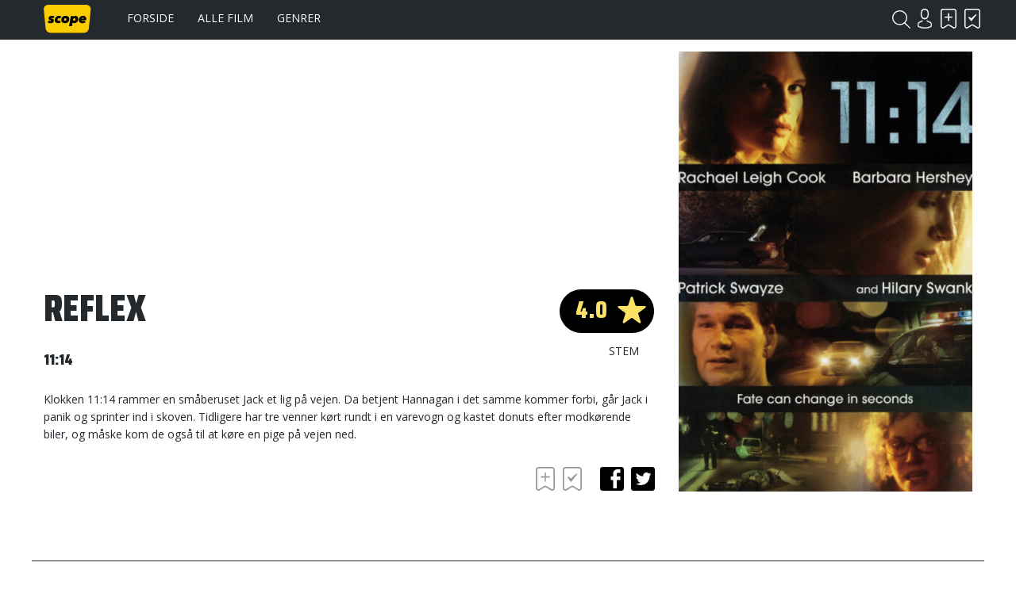

--- FILE ---
content_type: text/html; charset=UTF-8
request_url: https://www.scope.dk/film/2742-reflex
body_size: 7277
content:
<!DOCTYPE html>
<html lang="da-DK">
<head>
	<title>Scope - Reflex</title>
	<meta charset="UTF-8" />
	<meta name="viewport" content="width=1220" />
	<meta property="og:title" content="Reflex" />
	<meta property="og:type" content="product" />
	<meta property="og:url" content="https://www.scope.dk/film/2742-reflex" />
	<meta property="og:image" content="https://www.scope.dk/shared/25/628/mdp-worldwide-reflex_400x600c.jpg" />
	<meta property="og:site_name" content="Scope" />
	<meta property="fb:admins" content="691275955,532762800" />
	<meta property="og:description" content="Klokken 11:14 rammer en småberuset Jack et lig på vejen. Da betjent Hannagan i det samme kommer forbi, går Jack i panik og sprinter ind i skoven. Tidligere har tre venner kørt rundt i en varevogn og kastet donuts efter modkørende biler, og måske kom de også til at køre en pige på vejen ned." />
	<meta name="generator" content="Sumoshop" />
	<link rel="stylesheet" href="https://www.scope.dk/res/style/basic.1.css" />
	<link rel="stylesheet" href="https://www.scope.dk/res/style/common.1.css" />
	<link rel="stylesheet" href="https://www.scope.dk/res/style/main.1.css" />
	<link rel="stylesheet" href="https://www.scope.dk/res/style/effect.1.css" />
	<link rel="stylesheet" href="https://www.scope.dk/res/script/fancybox2/jquery.fancybox.css" />
	<link rel="stylesheet" href="https://fonts.googleapis.com/css?family=Saira+Condensed:900&display=swap+" />
	<link rel="stylesheet" href="https://fonts.googleapis.com/css?family=Open+Sans:400,700&display=swap" />
	<link rel="stylesheet" href="https://www.scope.dk/res/style/commodity-show.1.css" />
	<link rel="stylesheet" href="https://www.scope.dk/res/style/block/content.1.css" />
	<link rel="stylesheet" href="https://www.scope.dk/res/style/list/description.1.css" />
	<link rel="stylesheet" href="https://www.scope.dk/res/style/list/tablelike.1.css" />
	<link rel="stylesheet" href="https://www.scope.dk/res/style/list/commodity.1.css" />
	<link rel="stylesheet" href="https://www.scope.dk/res/style/landingpage/1.1.css" />
	<link rel="stylesheet" href="https://www.scope.dk/res/style/block/images.1.css" />
	<link rel="stylesheet" href="https://www.scope.dk/res/style/block/menu.1.css" />
	<link rel="stylesheet" href="https://www.scope.dk/res/style/block/template.1.css" />
	<link rel="stylesheet" href="https://www.scope.dk/res/style/controls.1.css" />
	<link rel="stylesheet" href="https://www.scope.dk/res/style/custom.1.css" />
	<link rel="icon" href="https://www.scope.dk/res/graphics/logoicon.svg" sizes="any" type="image/svg+xml" />
	<link rel="icon" href="https://www.scope.dk/res/graphics/logoicon.png" sizes="800x800" type="image/png" />
	<link rel="mask-icon" href="https://www.scope.dk/res/graphics/logoicon.svg" color="#000000" type="image/svg+xml" />
	<script src="//ajax.googleapis.com/ajax/libs/jquery/2.1.4/jquery.min.js"></script>
	<script src="https://www.scope.dk/res/script/custom.js"></script>
	<script data-ad-client="ca-pub-6197683103182956" async src="https://pagead2.googlesyndication.com/pagead/js/adsbygoogle.js"></script>
</head>
<body>
	<div id="body-1" class="body">
		<header>
			<section id="header-1" class="header-content">
				<section id="header-content-blocks" class="common-blocks container">
					<div id="blockcontainer-1" class="blockcontainer-oversize groupcontainer-subcontainer fixed-top">
						<div id="blocksubcontainer-1" class="block-oversize groupsubcontainer-subcontainer">
							<section id="block-1" class="block-group block-container block-1_1 count-4  group-subcontainer">
								<div id="block-2" class="block-images block-container block-list block-1_6 count-1 blockgroup-1">
									<ul id="block-2-list" class="list list-image block-images-list">
										<li id="block-2-image-35568" class="block-images-image block-images-emptytext">
											<a href="https://www.scope.dk/" class="block-outer">
												<img src="https://www.scope.dk/shared/35/568/image.svg" alt="" title="" />
											</a>
										</li>
									</ul>
								</div>
								<div id="block-3" class="block-menu block-container block-1_2 blockgroup-1">
									<nav id="menu-main" class="common-menu-container menu-toggle-auto">
										<a href="#" id="menu-main-toggle" class="common-menu-toggle"></a>
										<ul class="common-menu">
											<li id="menu-main-3">
												<a href="https://www.scope.dk/">Forside</a>
											</li>
											<li id="menu-main-1">
												<a href="https://www.scope.dk/filmoversigt">Alle film</a>
											</li>
											<li id="menu-main-2">
												<a href="https://www.scope.dk/genrer">Genrer</a>
											</li>
											<li id="menu-main-16">
												<section id="menu-main-16-blocks" class="common-blocks container">
													<div id="block-37" class="block-menu block-container block-1_1 hidden-desktop">
														<nav id="menu-mobile" class="common-menu-container hidden-desktop">
															<ul class="common-menu">
																<li id="menu-mobile-17">
																	<a href="https://www.scope.dk/om-scope">Om Scope</a>
																</li>
																<li id="menu-mobile-18">
																	<a href="https://www.scope.dk/kontakt">Kontakt</a>
																</li>
																<li id="menu-mobile-21">
																	<a href="https://www.scope.dk/#">© Scope 2020</a>
																</li>
															</ul>
														</nav>
													</div>
												</section>
											</li>
										</ul>
									</nav>
								</div>
								<div id="block-5" class="block-template block-container block-auto blockgroup-1 right">
									<div id="block-5-account" class="common-account">
										<ul class="common-menu">
											<li id="block-5-account-login" class="common-account-login">
												<a href="https://www.scope.dk/login" title="Login">Login</a>
											</li>
											<li id="block-5-account-selectiontype-skal-se" class="common-account-selectiontype selectiontype-skal-se">
												<a href="https://www.scope.dk/listetype/skal-se" title="Skal se">Skal se</a>
											</li>
											<li id="block-5-account-selectiontype-har-set" class="common-account-selectiontype selectiontype-har-set">
												<a href="https://www.scope.dk/listetype/har-set" title="Har set">Har set</a>
											</li>
										</ul>
									</div>
								</div>
								<div id="block-6" class="block-template block-container block-auto blockgroup-1 right">
									<div id="block-6-search" class="common-search">
										<form action="https://www.scope.dk/sog" method="get" id="block-6-search-form" class="common-search-form">
											<input type="search" name="search" placeholder="Søg i Scope" id="block-6-search-form-search" class="common-search-form-search" />
											<input type="submit" value="Søg" id="block-6-search-form-submit" class="common-search-form-submit button" />
										</form>
									</div>
								</div>
							</section>
						</div>
					</div>
				</section>
			</section>
		</header>
		<main tabindex="-1">
			<div id="commodity-show" class="content">
				<div id="commodity-show-header" class="container">
				</div>
				<div id="commodity-show-right" class="commodity-show-details container">
					<div id="commodity-show-score-container" class="container score-container">
						<div id="commodity-show-score" class="container score score-4.0">
							<span>4.0</span>
						</div>
						<div id="commodity-show-score-headline" class="container">Stem</div>
						<div id="commodity-show-vote" class="vote score-4">
							<a href="https://www.scope.dk/vote?commodity=2742&amp;score=6">6.0</a>
							<a href="https://www.scope.dk/vote?commodity=2742&amp;score=5">5.0</a>
							<span>4.0</span>
							<a href="https://www.scope.dk/vote?commodity=2742&amp;score=4">4.0</a>
							<a href="https://www.scope.dk/vote?commodity=2742&amp;score=3">3.0</a>
							<a href="https://www.scope.dk/vote?commodity=2742&amp;score=2">2.0</a>
							<a href="https://www.scope.dk/vote?commodity=2742&amp;score=1">1.0</a>
						</div>
					</div>
					<h1 id="commodity-show-title" class="headline">Reflex</h1>
					<h3 id="commodity-show-originaltitle" class="headline">11:14</h3>
					<div id="commodity-show-description" class="description">
						Klokken 11:14 rammer en småberuset Jack et lig på vejen. Da betjent Hannagan i det samme kommer forbi, går Jack i panik og sprinter ind i skoven. Tidligere har tre venner kørt rundt i en varevogn og kastet donuts efter modkørende biler, og måske kom de også til at køre en pige på vejen ned.
					</div>
					<br />
					<div id="commodity-show-share" class="share container">
						<h4 class="subheadline">Del</h4>
						<a href="https://www.scope.dk/share/2742?share=facebook" target="_blank" id="commodity-show-share-facebook" class="icon icon-facebook share-facebook">facebook</a>
						<a href="https://www.scope.dk/share/2742?share=twitter" target="_blank" id="commodity-show-share-twitter" class="icon icon-twitter share-twitter">twitter</a>
					</div>
					<div id="commodity-show-selectiontypelink" class="innerblock">
						<a href="" onclick="$.post('https://www.scope.dk/selectionadd?ajax=1&amp;action='+($(this).hasClass('active') ? 'remove':'add'), { 'commodity_pid': '2742', 'selectiontype_pid': '3' }).done(function(data) { $('.common-account-selectiontype.selectiontype-skal-se').addClass('updated'); }); $(this).toggleClass('active'); return false;" class="selectiontype-skal-se" title="Skal se">Skal se</a> <a href="" onclick="$.post('https://www.scope.dk/selectionadd?ajax=1&amp;action='+($(this).hasClass('active') ? 'remove':'add'), { 'commodity_pid': '2742', 'selectiontype_pid': '4' }).done(function(data) { $('.common-account-selectiontype.selectiontype-har-set').addClass('updated'); }); $(this).toggleClass('active'); return false;" class="selectiontype-har-set" title="Har set">Har set</a>
					</div>
			<section id="commodity-show-blocks-top" class="common-blocks common-templateblocks container">
				<div id="block-55" class="block-content block-container block-auto">
				 	<div class="block-inner">
						<div class="block-content-inner">
							<script async="" src="https://pagead2.googlesyndication.com/pagead/js/adsbygoogle.js"></script>
						<!-- Filmside (320x100) -->
						<ins class="adsbygoogle" style="display:inline-block;width:320px;height:100px" data-ad-client="ca-pub-6197683103182956" data-ad-slot="3834992057"></ins>
						<script>     (adsbygoogle = window.adsbygoogle || []).push({});
						</script>
						</div>
					</div>
				</div>
			</section>
				</div>
				<div id="commodity-show-left" class="commodity-show-images container">
					<div id="commodity-show-image" class="image">
						<span id="commodity-show-image-overlay">
						</span>
						<img src="https://www.scope.dk/shared/25/628/mdp-worldwide-reflex_400x600c.jpg" alt="MDP Worldwide - Reflex" title="MDP Worldwide - Reflex" />
					</div>
				</div>
				<br />
				<div id="commodity-show-specs" class="container">
					<div id="commodity-show-specs-left" class="container">
						<h3 id="commodity-show-onscreen-title" class="subheadline">Medvirkende</h3>
						<dl id="commodity-show-onscreen">
							<div id="buzzy">
								<dt id="buzzy-dt">Buzzy</dt>
								<dd id="buzzy-dd"><a href="https://www.scope.dk/person/2791-hilary-swank">Hilary Swank</a></dd>
							</div>
							<div id="mark">
								<dt id="mark-dt">Mark</dt>
								<dd id="mark-dd"><a href="https://www.scope.dk/person/12255-colin-hanks">Colin Hanks</a></dd>
							</div>
							<div id="cherie">
								<dt id="cherie-dt">Cherie</dt>
								<dd id="cherie-dd"><a href="https://www.scope.dk/person/6774-rachael-leigh-cook">Rachael Leigh Cook</a></dd>
							</div>
							<div id="jack">
								<dt id="jack-dt">Jack</dt>
								<dd id="jack-dd"><a href="https://www.scope.dk/person/10095-henry-thomas">Henry Thomas</a></dd>
							</div>
							<div id="frank">
								<dt id="frank-dt">Frank</dt>
								<dd id="frank-dd"><a href="https://www.scope.dk/person/11126-patrick-swayze">Patrick Swayze</a></dd>
							</div>
							<div id="eddie">
								<dt id="eddie-dt">Eddie</dt>
								<dd id="eddie-dd"><a href="https://www.scope.dk/person/12251-ben-foster">Ben Foster</a></dd>
							</div>
							<div id="kevin">
								<dt id="kevin-dt">Kevin</dt>
								<dd id="kevin-dd"><a href="https://www.scope.dk/person/24419-rick-gomez">Rick Gomez</a></dd>
							</div>
							<div id="duffy">
								<dt id="duffy-dt">Duffy</dt>
								<dd id="duffy-dd"><a href="https://www.scope.dk/person/3044-shawn-hatosy">Shawn Hatosy</a></dd>
							</div>
							<div id="norma">
								<dt id="norma-dt">Norma</dt>
								<dd id="norma-dd"><a href="https://www.scope.dk/person/7177-barbara-hershey">Barbara Hershey</a></dd>
							</div>
							<div id="leon">
								<dt id="leon-dt">Leon</dt>
								<dd id="leon-dd"><a href="https://www.scope.dk/person/24420-jason-segel">Jason Segel</a></dd>
							</div>
						</dl>
					</div>
					<div id="commodity-show-specs-center" class="container">
						<h3 id="commodity-show-offscreen-title"  class="subheadline">Bag kameraet</h3>
						<dl id="commodity-show-offscreen">
							<div id="instruktion">
								<dt id="instruktion-dt">Instruktion</dt>
								<dd id="instruktion-dd"><a href="https://www.scope.dk/person/24416-greg-marcks">Greg Marcks</a></dd>
							</div>
							<div id="produktion">
								<dt id="produktion-dt">Produktion</dt>
								<dd id="produktion-dd"><a href="https://www.scope.dk/person/24417-beau-flynn">Beau Flynn</a><br />
						<a href="https://www.scope.dk/person/743-john-morrissey">John Morrissey</a><br />
						<a href="https://www.scope.dk/person/22519-raju-patel">Raju Patel</a></dd>
							</div>
							<div id="manuskript">
								<dt id="manuskript-dt">Manuskript</dt>
								<dd id="manuskript-dd"><a href="https://www.scope.dk/person/24416-greg-marcks">Greg Marcks</a></dd>
							</div>
							<div id="fotografi">
								<dt id="fotografi-dt">Fotografi</dt>
								<dd id="fotografi-dd"><a href="https://www.scope.dk/person/6352-shane-hurlbut">Shane Hurlbut</a></dd>
							</div>
							<div id="klip">
								<dt id="klip-dt">Klip</dt>
								<dd id="klip-dd"><a href="https://www.scope.dk/person/7262-dan-lebental">Dan Lebental</a><br />
						<a href="https://www.scope.dk/person/6535-richard-nord">Richard Nord</a></dd>
							</div>
							<div id="scenografi">
								<dt id="scenografi-dt">Scenografi</dt>
								<dd id="scenografi-dd"><a href="https://www.scope.dk/person/24418-devorah-herbert">Devorah Herbert</a></dd>
							</div>
							<div id="musik">
								<dt id="musik-dt">Musik</dt>
								<dd id="musik-dd"><a href="https://www.scope.dk/person/7921-clint-mansell">Clint Mansell</a></dd>
							</div>
						</dl>
					</div>
					<div id="commodity-show-specs-right" class="container">
						<h3 id="commodity-show-facts-title"  class="subheadline">Fakta</h3>
						<dl id="commodity-show-facts">
							<div id="commodity-categories">
								<dt id="commodity-categories-dt">Genre</dt>
								<dd id="commodity-categories-dd">
									<ul>
										<li id="commodity-categories-dd-li-komedie"><a href="https://www.scope.dk/genre/komedie">Komedie</a></li>
										<li id="commodity-categories-dd-li-krimi"><a href="https://www.scope.dk/genre/krimi">Krimi</a></li>
									</ul>
								</dd>
							</div>
							<div id="commodity-country">
								<dt id="commodity-country-dt">Land</dt>
								<dd id="commodity-country-dd"><a href="https://www.scope.dk/produktionsland/us">USA</a></dd>
							</div>
							<div id="commodity-year">
								<dt id="commodity-year-dt">Produktionsår</dt>
								<dd id="commodity-year-dd"><a href="https://www.scope.dk/aarstal/2003">2003</a></dd>
							</div>
							<div id="commodity-brand">
								<dt id="commodity-brand-dt">Selskab</dt>
								<dd id="commodity-brand-dd"><a href="https://www.scope.dk/selskab/mdp-worldwide">MDP Worldwide</a></dd>
							</div>
							<div id="commodity-release">
								<dt id="commodity-release-dt">Premiere</dt>
								<dd id="commodity-release-dd">12.11.2004</dd>
							</div>
							<div id="commodity-playtime">
								<dt id="commodity-playtime-dt">Spilletid</dt>
								<dd id="commodity-playtime-dd">1t 35m</dd>
							</div>
						</dl>
					</div>
				</div>
				<br />
				<div id="commodity-show-reviews" class="container">
					<div id="commodity-show-reviews-left" class="container invert">
						<h3 id="commodity-show-magazinereviews-title" class="subheadline">Medieanmeldelser</h3>
						<ul id="commodity-show-magazinereviews" class="list list-tablelike">
							<li class="list-tablelike-body">
								<ul class="odd">
									<li class="magazine"><a href="https://www.scope.dk/medie/4-politiken"><img src="https://www.scope.dk/shared/13/966/politiken.svg" alt="Politiken" title="Politiken" />Politiken</a></li>
									<li class="scoremobile"><div class="score score-4.0">4.0</div></li>
									<li class="text">"Filmen skal ses for sit stilistisk set vellykkede eksperiment, sine fortættede nattebilleder og sin underholdende handling, der er god nok til at få os til at hænge på til sidste afsløring." - <a href="https://www.scope.dk/anmelder/135-erik-jensen">Erik Jensen</a></li>
									<li class="score"><div class="score score-4.0">4.0</div></li>
								</ul>
								<ul class="even">
									<li class="magazine"><a href="https://www.scope.dk/medie/10-berlingske"><img src="https://www.scope.dk/shared/13/967/berlingske.svg" alt="Berlingske" title="Berlingske" />Berlingske</a></li>
									<li class="scoremobile"><div class="score score-5.0">5.0</div></li>
									<li class="text">"Man kan mene, at den mest af alt ligner en begavet stiløvelse, men som sådan er den mere end lovende..." - <a href="https://www.scope.dk/anmelder/76-ebbe-iversen">Ebbe Iversen</a></li>
									<li class="score"><div class="score score-5.0">5.0</div></li>
								</ul>
								<ul class="odd">
									<li class="magazine"><a href="https://www.scope.dk/medie/3-jyllands-posten"><img src="https://www.scope.dk/shared/13/969/jyllands-posten.svg" alt="Jyllands-Posten" title="Jyllands-Posten" />Jyllands-Posten</a></li>
									<li class="scoremobile"><div class="score score-3.0">3.0</div></li>
									<li class="text">"...forstår da at tilføje frisk energi til det noget udslidte koncept." - <a href="https://www.scope.dk/anmelder/46-kim-foss">Kim Foss</a></li>
									<li class="score"><div class="score score-3.0">3.0</div></li>
								</ul>
								<ul class="even">
									<li class="magazine"><a href="https://www.scope.dk/medie/11-weekendavisen">Weekendavisen</a></li>
									<li class="scoremobile"></li>
									<li class="text">"...der er ikke meget at komme efter i 11:14, en film der kun lever i kraft af sin tekniske snilde og sit imponerende nørdede detaljerytteri." - <a href="https://www.scope.dk/anmelder/109-nikolaj-m-lassen">Nikolaj M. Lassen</a></li>
									<li class="score"></li>
								</ul>
								<ul class="odd">
									<li class="magazine"><a href="https://www.scope.dk/medie/8-ekstra-bladet"><img src="https://www.scope.dk/shared/13/965/ekstra-bladet.svg" alt="Ekstra Bladet" title="Ekstra Bladet" />Ekstra Bladet</a></li>
									<li class="scoremobile"><div class="score score-3.0">3.0</div></li>
									<li class="text">"Det er svært at engagere sig i en så skematisk kalkuleret historie, men teknisk er '11:14' intelligent og stemningsfuldt skruet sammen..." - <a href="https://www.scope.dk/anmelder/40-jonna-gade">Jonna Gade</a></li>
									<li class="score"><div class="score score-3.0">3.0</div></li>
								</ul>
								<ul class="even">
									<li class="magazine"><a href="https://www.scope.dk/medie/9-bt"><img src="https://www.scope.dk/shared/13/970/b.t..svg" alt="B.T." title="B.T." />B.T.</a></li>
									<li class="scoremobile"><div class="score score-4.0">4.0</div></li>
									<li class="text">"...hektisk og nøje gennemtænkt thriller, der dog til tider virker lige lovlig mekanisk." - <a href="https://www.scope.dk/anmelder/42-jacob-wendt-jensen">Jacob Wendt Jensen</a></li>
									<li class="score"><div class="score score-4.0">4.0</div></li>
								</ul>
								<ul class="odd">
									<li class="magazine"><a href="https://www.scope.dk/medie/17-filmland">Filmland</a></li>
									<li class="scoremobile"><div class="score score-3.0">3.0</div></li>
									<li class="text">"Selvom '11:14' er en fermt sammenskruet debut, så ender den i bunken af film, der så gerne vil være anderledes men hvor vi alligevel har set det meste før." - <a href="https://www.scope.dk/anmelder/158-thomas-holmby-hansen">Thomas Holmby Hansen</a></li>
									<li class="score"><div class="score score-3.0">3.0</div></li>
								</ul>
								<ul class="even">
									<li class="magazine"><a href="https://www.scope.dk/medie/12-cinemazone">Cinemazone</a></li>
									<li class="scoremobile"><div class="score score-4.0">4.0</div></li>
									<li class="text">"Selvom debutspillefilmen nok virker lidt vel studentikos i sin karakter, afvikles den med et stærkt overblik." - <a href="https://www.scope.dk/anmelder/85-jesper-vestergaard">Jesper Vestergaard</a></li>
									<li class="score"><div class="score score-4.0">4.0</div></li>
								</ul>
							</li>
							<li class="list-tablelike-foot">
							</li>
						</ul>
					</div>
					<div id="commodity-show-reviews-right" class="container">
						<h3 id="commodity-show-userreviews-title" class="subheadline">Brugeranmeldelser</h3>
			<section id="commodity-show-blocks-middle" class="common-blocks common-templateblocks container">
				<div id="block-56" class="block-content block-container block-auto">
				 	<div class="block-inner">
						<div class="block-content-inner">
							<script async src="https://pagead2.googlesyndication.com/pagead/js/adsbygoogle.js"></script>
						<!-- Højrespalte (300x250) -->
						<ins class="adsbygoogle"
						     style="display:inline-block;width:300px;height:250px"
						     data-ad-client="ca-pub-6197683103182956"
						     data-ad-slot="6773389855"></ins>
						<script>
						     (adsbygoogle = window.adsbygoogle || []).push({});
						</script>
						</div>
					</div>
				</div>
			</section>
						<ul id="commodity-show-userreviews" class="list list-tablelike">
							<li class="list-tablelike-body">
								<ul class="odd">
									<li class="user"><a href="https://www.scope.dk/bruger/17-thomas-nielsen"><img src="https://www.scope.dk/shared/16/65/thomas36nielsen.mail.dk_100w.jpg" alt="thomas36@nielsen.mail.dk" title="thomas36@nielsen.mail.dk" />Thomas Nielsen</a></li>
									<li class="scoremobile"><div class="score score-3.0">3.0</div></li>
									<li class="text"><div class="review-title">Operationen Lykkes Men Patienten Døde</div>Klokken 11.14 sker der en mystisk bilulykke, men hvad skete der forud for den. <br />
						<br />
						Delvis vellykkede forsøg på at lave en stilistisk thriller, gennemsyret af sort humor, hvor et handlingsforløb bliver brudt op i små bidder der til sidst skal give os et billede af hvad der er sket og hvorfor. Det er  ... <a href="https://www.scope.dk/anmeldelse/145657">Læs anmeldelsen</a></li>
									<li class="score"><div class="score score-3.0">3.0</div></li>
								</ul>
								<ul class="even">
									<li class="user"><a href="https://www.scope.dk/bruger/43-don"><img src="https://www.scope.dk/res/icon/invert/account.svg" />don</a></li>
									<li class="scoremobile"><div class="score score-2.0">2.0</div></li>
									<li class="text"><div class="review-title">ungdomsfilm uden bid</div>Fejlsagen forsøg på at begå en glat Altman-film for unge, der ligeledes er dybt inspireret af Limans fremragende GO. Den spillefilmsdebuterende Greg Marks starter ellers ganske fornuftigt ud med pudsige indledningscredits, akkompagneret af Clint Mansells rosværdige, men også lidt for joviale musik.  ... <a href="https://www.scope.dk/anmeldelse/136420">Læs anmeldelsen</a></li>
									<li class="score"><div class="score score-2.0">2.0</div></li>
								</ul>
								<ul class="odd">
									<li class="user"><a href="#"><img src="https://www.scope.dk/res/icon/invert/account.svg" />Anonym</a></li>
									<li class="scoremobile"><div class="score score-6.0">6.0</div></li>
									<li class="text"><div class="review-title">Skide godt for en gangs skyld</div>hmm!!,.., nu har jeg set den to gange og blev li godt underholdt og overrasket begge gange!!,..,.,<br />
						<br />
						den holder hele vejen også selvom den ikke er fyldt med store efekter og vilde twist i handlingen!!,..,<br />
						<br />
						men en lille thriller som overrasker vis man ikke havde de store forventninger!!.,.,.,.,<br />
						<br /> ... <a href="https://www.scope.dk/anmeldelse/129623">Læs anmeldelsen</a></li>
									<li class="score"><div class="score score-6.0">6.0</div></li>
								</ul>
								<ul class="even">
									<li class="user"><a href="#"><img src="https://www.scope.dk/res/icon/invert/account.svg" />Anonym</a></li>
									<li class="scoremobile"><div class="score score-6.0">6.0</div></li>
									<li class="text"><div class="review-title">Overraskende</div>Den her film er faktisk skidegod - en rigtig lille perle! Hold da kæft hvor føler man sig godt underholdt hele tiden - og hvor føles det genialt, når det hele går op til allersidst. Rart at USA også kan lave denne slags anderledes små genistreger<br />
						som kommer ud af det blå.</li>
									<li class="score"><div class="score score-6.0">6.0</div></li>
								</ul>
							</li>
							<li class="list-tablelike-foot">
							</li>
						</ul>
						<div id="commodity-show-reviews-write">
							<div id="commodity-show-reviews-account" class="user">
							</div>
							<form action="https://www.scope.dk/skrivanmeldelse/2742" method="post" id="commodity-show-reviews-form">
								<input type="number" name="score" value="3" min="1" max="6" step="1" id="commodity-show-reviews-form-score" />
								<input type="text" name="title" placeholder="Skriv en overskrift..." required="required" id="commodity-show-reviews-form-title" />
								<textarea name="body" placeholder="Skriv din anmeldelse..." required="required" id="commodity-show-reviews-form-body"></textarea>
								<input type="submit" value="Indsend anmeldelse" id="commodity-show-reviews-form-submit" class="button" />
							</form>
						</div>
					</div>
				</div>
				<section id="commodity-show-blocks-bottom" class="common-blocks common-templateblocks container">
					<div id="block-57" class="block-content block-container block-auto">
					 	<div class="block-inner">
							<div class="block-content-inner">
								<script async src="https://pagead2.googlesyndication.com/pagead/js/adsbygoogle.js"></script>
							<!-- Højrespalte (300x250) -->
							<ins class="adsbygoogle"
							     style="display:inline-block;width:300px;height:250px"
							     data-ad-client="ca-pub-6197683103182956"
							     data-ad-slot="6773389855"></ins>
							<script>
							     (adsbygoogle = window.adsbygoogle || []).push({});
							</script>
							</div>
						</div>
					</div>
				</section>
				<br />
				<h3 id="commodity-show-commodities-headline" class="subheadline">Se også</h3>
				<ul id="commodity-show-commodities" class="list list-commodity list-commodity-grid">
					<li id="list-commodity-3922" class="list-commodity-line">
						<a href="https://www.scope.dk/film/3922-den-lyseroede-panter-slaar-igen">
							<span class="list-commodity-image">
								<span><img src="https://www.scope.dk/shared/0/907/den-lyseroede-panter-slaar-igen_240x360c.jpg" alt="Den Lyserøde panter slår igen" title="Den Lyserøde panter slår igen" /></span>
							</span>
							<span class="list-commodity-container">
								<span class="list-commodity-title">Den Lyserøde panter slår igen</span>
								<div class="list-commodity-score score score-3.8">3.8</div>
								<span class="list-commodity-category">Komedie</span>
							</span>
						</a>
					</li>
					<li id="list-commodity-4058" class="list-commodity-line">
						<a href="https://www.scope.dk/film/4058-crime-spree">
							<span class="list-commodity-image">
								<span><img src="https://www.scope.dk/shared/1/7/crime-spree_240x360c.jpg" alt="Crime Spree" title="Crime Spree" /></span>
							</span>
							<span class="list-commodity-container">
								<span class="list-commodity-title">Crime Spree</span>
								<div class="list-commodity-score score score-3.5">3.5</div>
								<span class="list-commodity-category">Komedie</span>
							</span>
						</a>
					</li>
					<li id="list-commodity-4746" class="list-commodity-line">
						<a href="https://www.scope.dk/film/4746-welcome-to-collinwood">
							<span class="list-commodity-image">
								<span><img src="https://www.scope.dk/res/graphics/poster.png" /></span>
							</span>
							<span class="list-commodity-container">
								<span class="list-commodity-title">Welcome to Collinwood</span>
								<div class="list-commodity-score score score-2.8">2.8</div>
								<span class="list-commodity-category">Komedie</span>
							</span>
						</a>
					</li>
					<li id="list-commodity-6266" class="list-commodity-line">
						<a href="https://www.scope.dk/film/6266-robbery">
							<span class="list-commodity-image">
								<span><img src="https://www.scope.dk/shared/25/814/robbery_240x360c.jpg" alt="Robbery" title="Robbery" /></span>
							</span>
							<span class="list-commodity-container">
								<span class="list-commodity-title">Robbery</span>
								<div class="list-commodity-score"></div>
								<span class="list-commodity-category">Komedie</span>
							</span>
						</a>
					</li>
					<li id="list-commodity-6510" class="list-commodity-line">
						<a href="https://www.scope.dk/film/6510-mickey-blue-eyes">
							<span class="list-commodity-image">
								<span><img src="https://www.scope.dk/shared/4/556/mickey-blue-eyes_240x360c.jpg" alt="Mickey Blue Eyes" title="Mickey Blue Eyes" /></span>
							</span>
							<span class="list-commodity-container">
								<span class="list-commodity-title">Mickey Blue Eyes</span>
								<div class="list-commodity-score score score-3.0">3.0</div>
								<span class="list-commodity-category">Komedie</span>
							</span>
						</a>
					</li>
				</ul>
			</div>
		</main>
		<footer>
			<section id="footer-1" class="footer-content">
				<section id="footer-content-blocks" class="common-blocks container">
					<section id="block-7" class="block-group block-container block-1_1 count-5">
						<div id="block-27" class="block-spacer block block-1_5 blockgroup-7 hidden-mobile" style="height: 1px;">
						</div>
						<div id="block-25" class="block-menu block-container block-1_5 blockgroup-7">
							<nav id="menu-footer" class="common-menu-container">
								<ul class="common-menu">
									<li id="menu-footer-6">
										<a href="https://www.scope.dk/">Forside</a>
									</li>
									<li id="menu-footer-7">
										<a href="https://www.scope.dk/filmoversigt">Alle film</a>
									</li>
									<li id="menu-footer-8">
										<a href="https://www.scope.dk/genrer">Genrer</a>
									</li>
								</ul>
							</nav>
						</div>
						<div id="block-26" class="block-menu block-container block-1_5 blockgroup-7">
							<nav id="menu-footer2" class="common-menu-container">
								<ul class="common-menu">
									<li id="menu-footer2-11">
										<a href="https://www.scope.dk/om-scope">Om Scope</a>
									</li>
									<li id="menu-footer2-12">
										<a href="https://www.scope.dk/kontakt">Kontakt</a>
									</li>
									<li id="menu-footer2-15">
										<span>© Scope 2020</span>
									</li>
								</ul>
							</nav>
						</div>
						<div id="block-8" class="block-template block-container block-1_5 blockgroup-7">
							<h3 class="subheadline">Tilmeld nyhedsbrev</h3>
							<div id="block-8-newsletter" class="common-newsletter">
								<form action="https://www.scope.dk/nyhedsbrev" method="post" id="block-8-newsletter-form">
									<input type="hidden" name="action" value="subscribe" />
									<input type="email" name="email" placeholder="E-mail" required="required" id="block-8-newsletter-form-email" />
									<input type="hidden" name="topics" value="auto" />
									<input type="submit" value="Tilmeld" id="block-8-newsletter-form-submit" class="button" />
								</form>
							</div>
						</div>
						<div id="block-10" class="block-content block-container block-1_5 blockgroup-7 right negative">
						 	<div class="block-inner">
								<div class="block-content-inner">
									<a href="https://www.facebook.com/scope.dk" target="_blank" class="icon icon-facebook">Facebook</a>
								</div>
							</div>
						</div>
					</section>
				</section>
			</section>
		</footer>
	</div>
	<script src="https://www.scope.dk/res/script/basic.js"></script>
	<script src="https://www.scope.dk/res/script/jquery.sumofixed.min.js"></script>
	<script src="https://www.scope.dk/res/script/jquery.sumomessage.min.js"></script>
	<script src="https://www.scope.dk/res/script/jquery.sumoselector.min.js"></script>
	<script src="https://www.scope.dk/res/script/jquery.sumoautocomplete.min.js"></script>
	<script src="https://www.scope.dk/res/script/jquery.sumopager.min.js"></script>
	<script src="https://www.scope.dk/res/script/jquery.sumozoom.min.js"></script>
	<script src="https://www.scope.dk/res/script/jquery.bxslider.min.js"></script>
	<script src="https://www.scope.dk/res/script/fancybox2/jquery.fancybox.pack.js"></script>
	<script>
	$(document).ready(function() {
		$("#block-6-search-form-search").sumoAutocomplete({ url: 'https://www.scope.dk/sog?search='});
		updateOversize(); $(window).resize(function() { updateOversize(); });
	});
	</script>
	<script>
	$(window).on("load", function() {
		updateOversize(); setTimeout(updateOversize, 200);
	});
	</script>
	<script>
	function updateOversize() { $('.blockcontainer-oversize').not('.fixed-height').each(function() { $(this).height($(this).find('.block-oversize').outerHeight())}); }
	</script>
	<script>$.ajax({ url: "https://www.scope.dk/websession?pid=qf30je09grq7a040665b1kavl0" });</script>
</body>
</html>


--- FILE ---
content_type: text/html; charset=utf-8
request_url: https://www.google.com/recaptcha/api2/aframe
body_size: 248
content:
<!DOCTYPE HTML><html><head><meta http-equiv="content-type" content="text/html; charset=UTF-8"></head><body><script nonce="uD15Inllkpy-rMV2dmqfuQ">/** Anti-fraud and anti-abuse applications only. See google.com/recaptcha */ try{var clients={'sodar':'https://pagead2.googlesyndication.com/pagead/sodar?'};window.addEventListener("message",function(a){try{if(a.source===window.parent){var b=JSON.parse(a.data);var c=clients[b['id']];if(c){var d=document.createElement('img');d.src=c+b['params']+'&rc='+(localStorage.getItem("rc::a")?sessionStorage.getItem("rc::b"):"");window.document.body.appendChild(d);sessionStorage.setItem("rc::e",parseInt(sessionStorage.getItem("rc::e")||0)+1);localStorage.setItem("rc::h",'1769140079061');}}}catch(b){}});window.parent.postMessage("_grecaptcha_ready", "*");}catch(b){}</script></body></html>

--- FILE ---
content_type: text/css
request_url: https://www.scope.dk/res/style/effect.1.css
body_size: 6070
content:
/**
 * SUMOshop Effect v1.45
 * Copyright 2020 SUMOshop http://www.sumoshop.dk
 * All rights reserved
 */
.header-transparent>header {
	margin-bottom: 0;
}

.header-transparent>header:not(.fullheight)>section {
	position: absolute;
	width: 100%;
}

.header-transparent>header .common-menu-hover, .header-transparent>header input, .header-transparent>header .fixed-auto-top .fixed-subcontainer, .header-transparent>header .fixed-auto-top .fixed-content, .header-hover-invert>header .common-menu-hover, .header-unhover-invert>header .common-menu-hover, .header-hover-invert>header input, .header-unhover-invert>header input, .header-hover-invert:not(.header-transparent)>header .fixed-auto-top .fixed-content, .header-unhover-invert:not(.header-transparent)>header .fixed-auto-top .fixed-content {
	background-color: transparent;
}

.header-transparent>header .common-menu-hover-sub, .header-hover-invert:not(.header-transparent)>header:not(:hover)>section, .header-unhover-invert:not(.header-transparent)>header:hover>section, .header-hover-invert>header:not(:hover) .common-menu-hover-subcontainer, .header-unhover-invert>header:hover .common-menu-hover-subcontainer, .header-hover-invert>header:not(:hover) .fixed-auto-top .fixed-subcontainer, .header-unhover-invert>header:hover .fixed-auto-top .fixed-subcontainer {
	background-color: #ffffff;
	background-color: var(--basic-background-color);
}

.header-transparent>main>.landingpage>.common-blocks>.blockcontainer-oversize:first-child {
	margin-top: 0;
	padding-top: 0;
}

.header-transparent .groupsubcontainer-subcontainer, .header-hover-invert .groupsubcontainer-subcontainer, .header-unhover-invert .groupsubcontainer-subcontainer {
	background-color: transparent;
}

.header-hover-invert:not(.header-transparent)>header:hover>section, .header-unhover-invert:not(.header-transparent)>header:not(:hover)>section, .header-hover-invert:not(.header-transparent)>header:hover .common-menu-hover-subcontainer, .header-unhover-invert:not(.header-transparent)>header:not(:hover) .common-menu-hover-subcontainer, .header-hover-invert:not(.header-transparent)>header:hover .fixed-auto-top .fixed-subcontainer, .header-unhover-invert:not(.header-transparent)>header:not(:hover) .fixed-auto-top .fixed-subcontainer {
	background-color: #000000;
}

.header-invert>header, .header-hover-invert>header:hover, .header-unhover-invert>header:not(:hover), .header-invert>header a, .header-hover-invert>header:hover a, .header-unhover-invert>header:not(:hover) a {
	color: #ffffff;
	color: var(--basic-background-color);
}

.header-invert>header>section img, .header-hover-invert>header:hover>section img, .header-unhover-invert>header:not(:hover)>section img {
	filter: invert(100%);
	-webkit-filter: invert(100%);
}

.header-hover-invert>header>section, .header-hover-invert>header>section .fixed-auto-top .fixed-subcontainer, .header-unhover-invert>header>section, .header-unhover-invert>header>section .fixed-auto-top .fixed-subcontainer {
	transition: 0.2s all ease-in-out;
}

.header-transparent.header-unhover-invert>header:hover>section, .header-transparent.header-unhover-invert>header:hover .common-menu-hover-subcontainer, .header-transparent.header-unhover-invert>header:hover .fixed-auto-top .fixed-subcontainer {
	background-color: rgba(255, 255, 255, 0.8);
}

.header-transparent.header-hover-invert>header:hover>section, .header-transparent.header-hover-invert>header:hover .common-menu-hover-subcontainer, .header-transparent.header-hover-invert>header:hover .fixed-auto-top .fixed-subcontainer {
	background-color: rgba(0, 0, 0, 0.8);
}

.footer-hide main {
	padding: 0;
}

.block-group.height-full>.block, .block.height-full {
	height: calc(100vh - 0px * 2);
	height: calc(100vh - var(--basic-margin) * 2);
}

.block-group.height-full>.block.margin-none, .block.height-full.margin-none, .block-group.height-full>.block-container, .block-container.height-full {
	height: 100vh;
}

.block-group.height-full>.block-images>ul>li>.block-outer>img, .block-group.height-full>.block-images>div>div>ul>li>.block-outer>img, .block-images.height-full>ul>li>.block-outer>img, .block-images.height-full>div>div>ul>li>.block-outer>img {
	height: calc(100vh - 0px * 2);
	height: calc(100vh - var(--basic-margin) * 2);
	max-width: none;
	object-fit: cover;
}

.block-group.height-full>.block-images.margin-none>ul>li>.block-outer>img, .block-group.height-full>.block-images.margin-none>div>div>ul>li>.block-outer>img, .block-images.margin-none.height-full>ul>li>.block-outer>img, .block-images.margin-none.height-full>div>div>ul>li>.block-outer>img, .block-images.block-oversize.height-full>ul>li>.block-outer>img, .block-images.block-oversize.height-full>div>div>ul>li>.block-outer>img {
	height: 100vh;
}

.block-group.height-full>.block>.block-inner, .block.height-full>.block-inner, .block-group.height-full>.block-container>.block-inner, .block-container.height-full>.block-inner {
	position: relative;
	top: 50%;
	transform: translate(0, -50%);
}

.group-accordion>.block-content>.block-inner>.subheadline, .group-accordion>.block-group>.subheadline {
	display: block;
	background-image: url("../icon/open.svg");
	background-size: auto 10px;
	background-position: calc(100% - 10px) 50%;
	cursor: pointer;
}

.group-accordion>.block-content.selected>.block-inner>.subheadline, .group-accordion>.block-group.selected>.subheadline {
	background-image: url("../icon/close.svg");
}

.group-accordion>.block-content>.block-inner>.block-content-inner, .group-accordion>.block-group>.block-inner {
	overflow: hidden;
	max-height: 0;
	transition-duration: 0.2s;
}

.group-accordion>.block-content.selected>.block-inner>.block-content-inner, .group-accordion>.block-group.selected>.block-inner {
	max-height: 400px;
}

.block-video.height-full>.block-video-container, .block-video.height-full video {
	object-fit: cover !important;
	top: 0 !important;
	height: 100% !important;
	padding: 0;
}

.block.margin-none {
	margin: 0;
}

.margin-none .list>li, .block-list.margin-none .list>li {
	width: 100%;
	margin: 0;
}

main .blockcontainer-oversize.margin-none {
	margin: 0;
	padding: 0;
}

.list-whole .list>li, .list-whole.list>li, .block-images.list-whole .list>li {
	width: calc(100% - 0px * 2);
	width: calc(100% - var(--basic-margin) * 2);
	overflow: hidden;
}

.list-whole.margin-none .list>li {
	width: 100%;
}

.list-half .list>li, .list-half.list>li, .block-images.list-half .list>li {
	width: calc(100% * 1/2 - 0px * 2);
	width: calc(100% * 1/2 - var(--basic-margin) * 2);
	overflow: hidden;
}

.block-oversize.list-half .list>li, .list-half.margin-none .list>li {
	width: calc(100% * 1/2);
}

.list-third .list>li, .list-third.list>li, .block-images.list-third .list>li {
	width: calc(100% * 1/3 - 0px * 2);
	width: calc(100% * 1/3 - var(--basic-margin) * 2);
	overflow: hidden;
}

.block-oversize.list-third .list>li, .list-third.margin-none .list>li {
	width: calc(100% * 1/3);
}

.list-fourth .list>li, .list-fourth.list>li, .block-images.list-fourth .list>li {
	width: calc(100% * 1/4 - 0px * 2);
	width: calc(100% * 1/4 - var(--basic-margin) * 2);
	overflow: hidden;
}

.block-oversize.list-fourth .list>li, .list-fourth.margin-none .list>li {
	width: calc(100% * 1/4);
}

.list-fifth .list>li, .list-fifth.list>li, .block-images.list-fifth .list>li {
	width: calc(100% * 1/5 - 0px * 2);
	width: calc(100% * 1/5 - var(--basic-margin) * 2);
	overflow: hidden;
}

.block-oversize.list-fifth .list>li, .list-fifth.margin-none .list>li {
	width: calc(100% * 1/5);
}

.list-sixth .list>li, .list-sixth.list>li, .block-images.list-sixth .list>li {
	width: calc(100% * 1/6 - 0px * 2);
	width: calc(100% * 1/6 - var(--basic-margin) * 2);
	overflow: hidden;
}

.block-oversize.list-sixth .list>li, .list-sixth.margin-none .list>li {
	width: calc(100% * 1/6);
}

.block-content.list-half .block-content-inner, .block-content.list-third .block-content-inner, .block-content.list-fourth .block-content-inner, .block-content.list-fifth .block-content-inner, .block-content.list-sixth .block-content-inner {
	column-gap: calc(0px * 2);
	column-gap: calc(var(--basic-margin) * 2);
	-moz-column-gap: calc(0px * 2);
	-moz-column-gap: calc(var(--basic-margin) * 2);
}

.block-content.list-half .block-content-inner {
	column-count: 2;
	-moz-column-count: 2;
}

.block-content.list-third .block-content-inner {
	column-count: 3;
	-moz-column-count: 3;
}

.block-content.list-fourth .block-content-inner {
	column-count: 4;
	-moz-column-count: 4;
}

.block-content.list-fifth .block-content-inner {
	column-count: 5;
	-moz-column-count: 5;
}

.block-content.list-sixth .block-content-inner {
	column-count: 6;
	-moz-column-count: 6;
}

.list-carousel {
	overflow: visible;
}

.block-images.squared>ul>li, .block-images.squared>div>div>ul>li, .block-commodity.squared, .block-images[class*="proportions-"]>ul>li, .block-images[class*="proportions-"]>div>div>ul>li, .block-commodity[class*="proportions-"] {
	position: relative;	
}

.block-images.squared>ul>li::before, .block-images.squared>div>div>ul>li::before, .block-commodity.squared::before, .block-images[class*="proportions-"]>ul>li::before, .block-images[class*="proportions-"]>div>div>ul>li::before, .block-commodity[class*="proportions-"]::before {
	content: "";
	display: block;
	padding-top: 100%;
}

.block-images.proportions-2_1>ul>li::before, .block-images.proportions-2_1>div>div>ul>li::before, .block-commodity.proportions-2_1::before {
	padding-top: calc(100% / 2);
}

.block-images.proportions-16_9>ul>li::before, .block-images.proportions-16_9>div>div>ul>li::before, .block-commodity.proportions-16_9::before {
	padding-top: calc(100% * 9 / 16);
}

.block-images.proportions-9_16>ul>li::before, .block-images.proportions-9_16>div>div>ul>li::before, .block-commodity.proportions-9_16::before {
	padding-top: calc(100% * 16 / 9);
}

.block-images.proportions-4_3>ul>li::before, .block-images.proportions-4_3>div>div>ul>li::before, .block-commodity.proportions-4_3::before {
	padding-top: calc(100% * 3 / 4);
}

.block-images.squared>ul>li>*, .block-images.squared>div>div>ul>li>*, .block-commodity.squared>*, .block-images[class*="proportions-"]>ul>li>*, .block-images[class*="proportions-"]>div>div>ul>li>*, .block-commodity[class*="proportions-"]>* {
	position: absolute;
	top: 0;
	bottom: 0;
	left: 0;
	right: 0;
}

.block-images.squared>ul>li>* img, .block-images.squared>div>div>ul>li>* img, .block-commodity.squared>* img, .block-images[class*="proportions-"]>ul>li>* img, .block-images[class*="proportions-"]>div>div>ul>li>* img, .block-commodity[class*="proportions-"]>* img {
	height: 100%;
	object-fit: cover;
}

.round:not(.block-list), .hover-round:not(.block-list):hover, .unhover-round:not(.block-list):not(:hover), .round.block-list .list>li, .hover-round.block-list .list>li:hover, .unhover-round.block-list .list>li:not(:hover) {
	border-radius: 20px;
	overflow: hidden;
}

.transparent:not(.block-list), .hover-transparent:not(.block-list):hover, .unhover-transparent:not(.block-list):not(:hover), .transparent.block-list .list>li, .hover-transparent.block-list .list>li:hover, .unhover-transparent.block-list .list>li:not(:hover) {
	opacity: 0.5;
}

.shadow:not(.block-list), .hover-shadow:not(.block-list):hover, .unhover-shadow:not(.block-list):not(:hover), .shadow.block-list .list>li, .hover-shadow.block-list .list>li:hover, .unhover-shadow.block-list .list>li:not(:hover) {
	box-shadow: 5px 5px 5px 2px rgba(0, 0, 0, 0.5);
}

.glow:not(.block-list), .hover-glow:not(.block-list):hover, .unhover-glow:not(.block-list):not(:hover), .glow.block-list .list>li, .hover-glow.block-list .list>li:hover, .unhover-glow.block-list .list>li:not(:hover) {
	box-shadow: 0 0 5px 2px #ffee00;
	box-shadow: 0 0 5px 2px var(--basic-glow-color);
}

.rotate90:not(.block-list), .hover-rotate90:not(.block-list):hover, .unhover-rotate90:not(.block-list):not(:hover), .rotate90.block-list .list>li>.block-outer>*:not(.block-inner), .hover-rotate90.block-list .list>li:hover>.block-outer>*:not(.block-inner), .unhover-rotate90.block-list .list>li:not(:hover)>.block-outer>*:not(.block-inner) {
	transform: rotate(90deg);
	-webkit-transform: rotate(90deg);
}

.rotate180:not(.block-list), .hover-rotate180:not(.block-list):hover, .unhover-rotate180:not(.block-list):not(:hover), .rotate180.block-list .list>li>.block-outer>*:not(.block-inner), .hover-rotate180.block-list .list>li:hover>.block-outer>*:not(.block-inner), .unhover-rotate180.block-list .list>li:not(:hover)>.block-outer>*:not(.block-inner) {
	transform: rotate(180deg);
	-webkit-transform: rotate(180deg);
}

.rotate270:not(.block-list), .hover-rotate270:not(.block-list):hover, .unhover-rotate270:not(.block-list):not(:hover), .rotate270.block-list .list>li>.block-outer>*:not(.block-inner), .hover-rotate270.block-list .list>li:hover>.block-outer>*:not(.block-inner), .unhover-rotate270.block-list .list>li:not(:hover)>.block-outer>*:not(.block-inner) {
	transform: rotate(270deg);
	-webkit-transform: rotate(270deg);
}

.rotate360:not(.block-list), .hover-rotate360:not(.block-list):hover, .unhover-rotate360:not(.block-list):not(:hover), .rotate360.block-list .list>li>.block-outer>*:not(.block-inner), .hover-rotate360.block-list .list>li:hover>.block-outer>*:not(.block-inner), .unhover-rotate360.block-list .list>li:not(:hover)>.block-outer>*:not(.block-inner) {
	transform: rotate(360deg);
	-webkit-transform: rotate(360deg);
}

.mirror:not(.block):not(.block-container), .hover-mirror:not(.block):not(.block-container):hover, .unhover-mirror:not(.block):not(.block-container):not(:hover), .mirror.block:not(.block-list)>*, .mirror.block-container:not(.block-list)>*, .mirror.block-list .list>li>.block-outer>*:not(.block-inner), .hover-mirror.block:not(.block-list):hover>*, .hover-mirror.block-container:not(.block-list):hover>*, .hover-mirror.block-list .list>li:hover>.block-outer>*:not(.block-inner), .unhover-mirror.block:not(.block-list):not(:hover)>*, .unhover-mirror.block-container:not(.block-list):not(:hover)>*, .unhover-mirror.block-list .list>li:not(:hover)>.block-outer>*:not(.block-inner) {
	transform: scale(-1, 1);
	-webkit-transform: scale(-1, 1);
}

.flip:not(.block):not(.block-container), .hover-flip:not(.block):not(.block-container):hover, .unhover-flip:not(.block):not(.block-container):not(:hover), .flip.block:not(.block-list)>*, .flip.block-container:not(.block-list)>*, .flip.block-list .list>li>.block-outer>*:not(.block-inner), .hover-flip.block:not(.block-list):hover>*, .hover-flip.block-container:not(.block-list):hover>*, .hover-flip.block-list .list>li:hover>.block-outer>*:not(.block-inner), .unhover-flip.block:not(.block-list):not(:hover)>*, .unhover-flip.block-container:not(.block-list):not(:hover)>*, .unhover-flip.block-list .list>li:not(:hover)>.block-outer>*:not(.block-inner) {
	transform: scale(1, -1);
	-webkit-transform: scale(1, -1);
}

.negative:not(.block-list), .hover-negative:not(.block-list):hover, .unhover-negative:not(.block-list):not(:hover), .negative.block-list .list>li, .hover-negative.block-list .list>li:hover, .unhover-negative.block-list .list>li:not(:hover) {
	background-color: #ffffff;
	background-color: var(--basic-background-color);
	filter: invert(100%);
	-webkit-filter: invert(100%);
}

.blur:not(.block-list), .hover-blur:not(.block-list):hover, .unhover-blur:not(.block-list):not(:hover), .blur.block-list .list>li, .hover-blur.block-list .list>li:hover, .unhover-blur.block-list .list>li:not(:hover) {
	filter: blur(3px);
	-webkit-filter: blur(3px);
}

.grayscale:not(.block-list), .hover-grayscale:not(.block-list):hover, .unhover-grayscale:not(.block-list):not(:hover), .grayscale.block-list .list>li, .hover-grayscale.block-list .list>li:hover, .unhover-grayscale.block-list .list>li:not(:hover) {
	filter: grayscale(100%);
	-webkit-filter: grayscale(100%);
}

.darken:not(.block-list), .hover-darken:not(.block-list):hover, .unhover-darken:not(.block-list):not(:hover), .darken.block-list .list>li>.block-outer>*:not(.block-inner), .hover-darken.block-list .list>li:hover>.block-outer>*:not(.block-inner), .unhover-darken.block-list .list>li:not(:hover)>.block-outer>*:not(.block-inner) {
	filter: brightness(75%) contrast(125%);
	-webkit-filter: brightness(75%) contrast(125%);
}

.lighten:not(.block-list), .hover-lighten:not(.block-list):hover, .unhover-lighten:not(.block-list):not(:hover), .lighten.block-list .list>li>.block-outer>*:not(.block-inner), .hover-lighten.block-list .list>li:hover>.block-outer>*:not(.block-inner), .unhover-lighten.block-list .list>li:not(:hover)>.block-outer>*:not(.block-inner) {
	filter: brightness(125%) contrast(90%);
	-webkit-filter: brightness(125%) contrast(90%);
}

.invert, .invert a {
	color: #ffffff;
	color: var(--basic-background-color);
}

.invert a:hover {
	color: rgba(255, 255, 255, 0.75);
}

.background:not(.block):not(.block-container), .background.block .block-inner, .background.block-container .block-inner {
	background-color: #ffffff;
	background-color: var(--basic-background-color);
}

.background.invert:not(.block):not(.block-container), .background.invert.block .block-inner, .background.invert.block-container .block-inner, .background.block-container .invert .block-inner {
	background-color: #24292e;
	background-color: var(--basic-color);
}

.background-transparent:not(.block):not(.block-container), .background-transparent.block .block-inner, .background-transparent.block-container .block-inner {
	background-color: rgba(255, 255, 255, 0.5);
}

.background-transparent.invert:not(.block):not(.block-container), .background-transparent.invert.block .block-inner, .background-transparent.invert.block-container .block-inner, .background-transparent.block-container .invert .block-inner {
	background-color: rgba(0, 0, 0, 0.5);
}

.background-full:not(.block):not(.block-container), .background-full.block .block-inner, .background-full.block-container .block-inner {
	display: flex;
	justify-content: center;
	flex-direction: column;
	width: 100%;
	max-width: none;
	height: 100%;
}

.background-full[class*=position-top]:not(.block):not(.block-container), .background-full.block[class*=position-top] .block-inner, .background-full.block-container[class*=position-top] .block-inner {
	justify-content: flex-start;
}

.background-full[class*=position-bottom]:not(.block):not(.block-container), .background-full.block[class*=position-bottom] .block-inner, .background-full.block-container[class*=position-bottom] .block-inner {
	justify-content: flex-end;
}

.parallax:not(.block-list), .parallax.block-list>.list>li {
	background-attachment: fixed;
	background-size: cover;
}

.parallax img {
	max-height: 1200px;
	opacity: 0 !important;
}

.parallax.block-list[class*=animate]>.list>li {
	transition: none;
}

.parallax.block-list>.list>li {
	position: absolute !important;
}

.parallax.block-list>.list>li:nth-child(1) {
	position: relative !important;
}

.layer {
	z-index: 4;
}

.layer.animate {
	z-index: 3;
}

.layer.animate-slow {
	z-index: 2;
}

.layer.animate-veryslow {
	z-index: 1;
}

.layer[class*=animate] {
	transition: none !important;
}

.word-first .headline, .word-first .subheadline, .word-last .headline, .word-last .subheadline {
	font-weight: normal;
}

.word-first .word-container, .word-last .word-container {
	font-weight: bold;
}

.lines-container {
	display: block;
	position: relative;
	overflow: hidden;
}

.lines-container>span {
	display: block;
	position: relative;
}

[class*="lines-"].wipe-in .lines-container>span:not(.wipe-delayed-in), [class*="lines-"].wipe-outview .lines-container>span, [class*="lines-"].wipe-hover .lines-container>span {
	opacity: 1;
	top: 0;
	left: 0;
}

[class*="lines-"].wipe-inview .lines-container>span, [class*="lines-"].wipe-unhover .lines-container>span, [class*="lines-"].wipe-out .lines-container>span:not(.wipe-delayed-out) {
	opacity: 0;		
}

.wipe-inview.lines-down .lines-container>span, .wipe-unhover.lines-down .lines-container>span, .wipe-out.lines-up .lines-container>span:not(.wipe-delayed-out) {
	top: -40px;
}

.wipe-inview.lines-up .lines-container>span, .wipe-unhover.lines-up .lines-container>span, .wipe-out.lines-down .lines-container>span:not(.wipe-delayed-out) {
	top: 40px;
}

.wipe-inview.lines-left .lines-container>span, .wipe-unhover.lines-left .lines-container>span, .wipe-out.lines-right .lines-container>span:not(.wipe-delayed-out) {
	left: 80px;
}

.wipe-inview.lines-right .lines-container>span, .wipe-unhover.lines-right .lines-container>span, .wipe-out.lines-left .lines-container>span:not(.wipe-delayed-out) {
	left: -80px;
}

.innerborder:not(.block-list)::before, .hover-innerborder:not(.block-list)::before, .unhover-innerborder:not(.block-list)::before, .innerborder.block-list .list>li>.block-outer::before, .hover-innerborder.block-list .list>li>.block-outer::before, .unhover-innerborder.block-list .list>li>.block-outer::before {
	content: "";
	display: block;
	position: absolute;
	top: 10px;
	top: var(--basic-innerborder-margin);
	right: 10px;
	right: var(--basic-innerborder-margin);
	bottom: 10px;
	bottom: var(--basic-innerborder-margin);
	left: 10px;
	left: var(--basic-innerborder-margin);
	border: 3px solid #24292e;
	border: var(--basic-innerborder-width) solid var(--basic-color);
	opacity: 0;
	transform: scale(0.5);
	-webkit-transform: scale(0.5);
	transition: inherit;
}

.innerborder:not(.block-list)::before, .hover-innerborder:not(.block-list):hover::before, .unhover-innerborder:not(.block-list):not(:hover)::before, .innerborder.block-list .list>li>.block-outer::before, .hover-innerborder.block-list .list>li:hover>.block-outer::before, .unhover-innerborder.block-list .list>li:not(:hover)>.block-outer::before {
	opacity: 0.75;
	transform: scale(1);
	-webkit-transform: scale(1);
}

.innerborder.invert:not(.block-list)::before, .hover-innerborder.invert:not(.block-list):hover::before, .unhover-innerborde.invertr:not(.block-list):not(:hover)::before, .innerborder.invert.block-list .list>li>.block-outer::before, .hover-innerborder.invert.block-list .list>li:hover>.block-outer::before, .unhover-innerborder.invert.block-list .list>li:not(:hover)>.block-outer::before {
	border-color: #ffffff;
	border-color: var(--basic-background-color);
}

.zoom:not(.block-list), .hover-zoom:not(.block-list):hover, .unhover-zoom:not(.block-list):not(:hover), .zoom.block-list .list>li, .hover-zoom.block-list .list>li:hover, .unhover-zoom.block-list .list>li:not(:hover) {
	transform: scale(1.25);
	transform: scale(var(--basic-zoom-factor));
	-webkit-transform: scale(1.25);
	-webkit-transform: scale(var(--basic-zoom-factor));
}

.innerzoom:not(.block-list)>*, .hover-innerzoom:not(.block-list):hover>*:not([class*="headline"]):not(.block-imagecontent-image):not(.block-inner):not(.sticker), .unhover-innerzoom:not(.block-list):not(:hover)>*:not([class*="headline"]):not(.block-imagecontent-image):not(.block-inner):not(.sticker), .innerzoom.block-list .list>li>.block-outer>*:not(.block-inner):not(.sticker), .hover-innerzoom.block-list .list>li:hover>.block-outer>*:not(.block-inner):not(.sticker), .unhover-innerzoom.block-list .list>li:not(:hover)>.block-outer>*:not(.block-inner):not(.sticker), .hover-innerzoom:hover>.block-imagecontent-image img, .unhover-innerzoom:not(:hover)>.block-imagecontent-image img {
	transform: scale(1.25);
	transform: scale(var(--basic-zoom-factor));
	-webkit-transform: scale(1.25);
	-webkit-transform: scale(var(--basic-zoom-factor));
}

.hidetext .headline, .hover-hidetext:hover .headline, .unhover-hidetext:not(:hover) .headline, .hidetext .block-imagecontent-content, .hover-hidetext:hover .block-imagecontent-content, .unhover-hidetext:not(:hover) .block-imagecontent-content, .hidetext .block-inner, .hover-hidetext:not(.block-list):hover .block-inner, .hover-hidetext.block-list li:hover .block-inner, .unhover-hidetext:not(.block-list):not(:hover) .block-inner, .unhover-hidetext.block-list li:not(:hover) .block-inner {
	opacity: 0;
}

.text-line:not(.block):not(.block-container)::before, .text-line:not(.block):not(.block-container)::after, .text-line.block .headline::before, .text-line.block .headline::after, .text-line.block-container .headline::before, .text-line.block-container .headline::after, .text-line.block .subheadline::before, .text-line.block .subheadline::after, .text-line.block-container .subheadline::before, .text-line.block-container .subheadline::after {
	content: "\a0";
	position: relative;
	top: .5em;
	margin-right: 10px;
	height: 1px;
	flex-grow: 1;
	background-color: #000000;
	text-align: center;
}

.text-line:not(.block):not(.block-container)::after, .text-line.block .headline::after, .text-line.block-container .headline::after, .text-line.block .subheadline::after, .text-line.block-container .subheadline::after {
	margin-right: 0px;
	margin-left: 10px;
}

.text-line:not(.block):not(.block-container), .text-line.block .headline, .text-line.block-container .headline, .text-line.block .subheadline, .text-line.block-container .subheadline {
	display: flex;
	flex-direction: row;
	justify-content: center;
}

.text-line.invert:not(.block):not(.block-container)::before, .text-line.invert:not(.block):not(.block-container)::after, .text-line.invert.block .headline::before, .text-line.invert.block .headline::after, .text-line.invert.block-container .headline::before, .text-line.invert.block-container .headline::after, .text-line.invert.block .subheadline::before, .text-line.invert.block .subheadline::after, .text-line.invert.block-container .subheadline::before, .text-line.invert.block-container .subheadline::after, .invert .text-line:not(.block):not(.block-container)::before, .invert .text-line:not(.block):not(.block-container)::after {
	background-color: #ffffff;
}

.hover-swap .list {
	position: relative;
}

.hover-swap .list>li, .block-images.hover-swap .list>li {
	position: absolute;
	top: 0;
	left: 0;
	opacity: 0;
}

.hover-swap .list>li:first-child {
	position: relative;
}

.hover-swap .list>li:first-child {
	opacity: 1;
}

.hover-swap:hover .list>li:nth-child(2) {
	opacity: 1;
}

div[class*="positon-"]:not(.block):not(.block-container):not(.block-images-image), div[class*="positon-"].block .block-inner, div[class*="positon-"].block-container .block-inner, li[class*="positon-"].block-images-image .block-inner {
	top: auto;
	bottom: auto;
	left: auto;
	right: auto;	
}

.position-center:not(.block):not(.block-container):not(.block-images-image), .position-center.block .block-inner, .position-center.block-container .block-inner, .position-center.block-images-image .block-inner {
	top: 50%;
	left: 50%;
	transform: translate(-50%, -50%);
	-webkit-transform: translate(-50%, -50%);
	text-align: center;
}

.position-topleft:not(.block):not(.block-container):not(.block-images-image), .position-topleft.block .block-inner, .position-topleft.block-container .block-inner, .position-topleft.block-images-image .block-inner {
	top: 0;
	left: 0;
}

.position-topcenter:not(.block):not(.block-container):not(.block-images-image), .position-topcenter.block .block-inner, .position-topcenter.block-container .block-inner, .position-topcenter.block-images-image .block-inner {
	top: 0;
	left: 50%;
	transform: translate(-50%, 0);
	-webkit-transform: translate(-50%, 0);
	text-align: center;
}

.position-topright:not(.block):not(.block-container):not(.block-images-image), .position-topright.block .block-inner, .position-topright.block-container .block-inner, .position-topright.block-images-image .block-inner {
	top: 0;
	right: 0;
}

.position-centerleft:not(.block):not(.block-container):not(.block-images-image), .position-centerleft.block .block-inner, .position-centerleft.block-container .block-inner, .position-centerleft.block-images-image .block-inner, .position-centerright:not(.block):not(.block-container):not(.block-images-image), .position-centerright.block .block-inner, .position-centerright.block-container .block-inner, .position-centerright.block-images-image .block-inner {
	top: 50%;
	transform: translate(0, -50%);
	-webkit-transform: translate(0, -50%);
}

.position-centerleft:not(.block):not(.block-container):not(.block-images-image), .position-centerleft.block .block-inner, .position-centerleft.block-container .block-inner, .position-centerleft.block-images-image .block-inner {
	left: 0;
}

.position-centerright:not(.block):not(.block-container):not(.block-images-image), .position-centerright.block .block-inner, .position-centerright.block-container .block-inner, .position-centerright.block-images-image .block-inner {
	right: 0;
}

.position-bottomleft:not(.block):not(.block-container):not(.block-images-image), .position-bottomleft.block .block-inner, .position-bottomleft.block-container .block-inner, .position-bottomleft.block-images-image .block-inner {
	bottom: 0;
	left: 0;
}

.position-bottomcenter:not(.block):not(.block-container):not(.block-images-image), .position-bottomcenter.block .block-inner, .position-bottomcenter.block-container .block-inner, .position-bottomcenter.block-images-image .block-inner {
	bottom: 0;
	left: 50%;
	transform: translate(-50%, 0);
	-webkit-transform: translate(-50%, 0);
	text-align: center;
}

.position-bottomright:not(.block):not(.block-container):not(.block-images-image), .position-bottomright.block .block-inner, .position-bottomright.block-container .block-inner, .position-bottomright.block-images-image .block-inner {
	bottom: 0;
	right: 0;
}

.overlaycontainer {
	position: absolute;
	z-index: 2000;
}

#window-blocks .overlaycontainer {
	position: fixed;
}

.overlay {
	position: relative;
	z-index: 2000;
	background-color: #ffffff;
	background-color: var(--basic-background-color);
}

.overlay.transparent {
	background-color: transparent;
}

.overlayclose {
	position: relative;
	z-index: 2010;
}

.overlayclose>a {
	position: absolute;
	top: 0;
	right: 0;
	display: block;
	width: 20px;
	height: 20px;
	margin: 0px;
	margin: var(--basic-margin);
	text-indent: -9999px;
	background-image: url("../icon/clear.svg");
	background-size: auto 10px;
}

.overlayminimize-title>a.active {
	width: auto;
	padding-right: 20px;
	white-space: nowrap;
	line-height: 20px;
	text-indent: 0px;
	background-position: 100% 50%;
}

#window-blocks .overlayminimize-title>a.active {
	position: static;
}

.has-minimize {
	min-height: calc(20px + 0px * 2);
	min-height: calc(20px + var(--basic-margin) * 2);
}

#window-blocks .has-minimize {
	min-width: calc(20px + 0px * 2);
	min-width: calc(20px + var(--basic-margin) * 2);	
}

#window-blocks .has-minimize.minimize-active {
	width: auto;
}

.has-minimize.minimized>*:not(.overlayclose) {
	display: none;
}

.overlayminimize>a {
	background-image: url("../icon/close.svg");
	background-size: auto 8px;
}

.overlayminimize>a.active, .minimized>.overlayminimize>a {
	background-image: url("../icon/open.svg");
}

.minimized>.overlayminimize>a.active {
	background-image: url("../icon/close.svg");	
}

.overlaycontainer[class*=" position-"][class*="right"]>.has-minimize>*:not(.overlay-close) {
	float: right;
}

.blockcontainer-underlay {
	height: 0px !important;
	clear: both;
}

.block.underlay, .block-container.underlay {
	position: absolute;
}

.sticker {
	position: absolute;
	z-index: 100;
}

.stickers-below>.sticker {
	position: static;
	display: block;
	float: left;
	margin: 0px;
	margin: var(--basic-margin);
}

.sticker.position-below {
	bottom: 0;
}

.sticker>* {
	display: inline-block;
	width: 100px;
	height: 100px;
	background-color: #24292e;
	background-color: var(--basic-button-background-color);
	color: #ffffff;
	color: var(--basic-button-color); 
	text-align: center;
}

.sticker>.sticker-hasimage {
	background-color: transparent;
	background-size: contain;
}

.sticker>*>span {
	display: block;
	position: relative;
	top: 50%;
	left: 50%;
	max-width: 70%;
	transform: translate(-50%, -50%);
	-webkit-transform: translate(-50%, -50%);
}

.wipe-up, .wipe-down, .wipe-left, .wipe-right, .wipe-inview:not([class*="lines-"]) {
	opacity: 0;
}

.wipe-in:not([class*="lines-"]) {
	opacity: 1;
}

.wipe-out:not([class*="lines-"]) {
	opacity: 0;
}

.animate, .animate .animatechild, .animate.innerzoom>*, .animate.hover-innerzoom>*, .animate.hover-innerzoom>.block-imagecontent-image img, .animate.block.hover-mirror>*, .animate.block-container.hover-mirror>*, .animate.block.hover-flip>*, .animate.block-container.hover-flip>*, .animate.hover-hidetext .headline, .animate.hover-hidetext .block-imagecontent-content {
	transition: all 0.2s ease-in-out, outline-width 0.01s, outline-color 0.01s, background-position 0.01s !important;
	transition: all var(--basic-animate-speed) ease-in-out, outline-width 0.01s, outline-color 0.01s, background-position 0.01s !important;
}

.animate-slow, .animate-slow .animatechild, .animate-slow.innerzoom>*, .animate-slow.hover-innerzoom>*, .animate-slow.hover-innerzoom>.block-imagecontent-image img, .animate-slow.block.hover-mirror>*, .animate-slow.block-container.hover-mirror>*, .animate-slow.block.hover-flip>*, .animate-slow.block-container.hover-flip>*, .animate-slow.hover-hidetext .headline, .animate-slow.hover-hidetext .block-imagecontent-content {
	transition: all 0.6s ease-in-out, outline-width 0.01s, outline-color 0.01s, background-position 0.01s !important;
	transition: all var(--basic-animate-slow-speed) ease-in-out, outline-width 0.01s, outline-color 0.01s, background-position 0.01s !important;
}

.animate-veryslow, .animate-veryslow .animatechild, .animate-veryslow.innerzoom>*, .animate-veryslow.hover-innerzoom>*, .animate-veryslow.hover-innerzoom>.block-imagecontent-image img, .animate-veryslow.block.hover-mirror>*, .animate-veryslow.block-container.hover-mirror>*, .animate-veryslow.block.hover-flip>*, .animate-veryslow.block-container.hover-flip>*, .animate-veryslow.hover-hidetext .headline, .animate-veryslow.hover-hidetext .block-imagecontent-content {
	transition: all 6.0s ease-in-out, outline-width 0.01s, outline-color 0.01s, background-position 0.01s !important;
	transition: all var(--basic-animate-veryslow-speed) ease-in-out, outline-width 0.01s, outline-color 0.01s, background-position 0.01s !important;
}


.wipe-load-loading, .body.wipe-load-loading[class*="animate"] main, .body.wipe-load-loading[class*="animate"] footer {
	opacity: 0;
	transition: opacity 0s !important;
}

.wipe-load-loaded, .wipe-load-loaded.animate {
	opacity: 1;
	transition: opacity 0.2s ease-in-out !important;
	transition: opacity var(--basic-animate-speed) ease-in-out !important;
}

.wipe-load-loaded.animate-slow {
	transition: opacity 0.6s ease-in-out !important;
	transition: opacity var(--basic-animate-slow-speed) ease-in-out !important;
}

.wipe-load-loaded.animate-veryslow {
	transition: opacity calc(6.0s * 0.5) ease-in-out !important;
	transition: opacity calc(var(--basic-animate-veryslow-speed) * 0.5) ease-in-out !important;
}

.body.wipe-load-loaded.animate main {
	opacity: 1;
	transition: opacity 0.2s ease-in-out 0.2s !important;
	transition: opacity var(--basic-animate-speed) ease-in-out var(--basic-animate-speed) !important;
}

.body.wipe-load-loaded.animate footer {
	opacity: 1;
	transition: opacity 0.2s ease-in-out calc(0.2s * 2) !important;
	transition: opacity var(--basic-animate-speed) ease-in-out calc(var(--basic-animate-speed) * 2) !important;
}

.body.wipe-load-loaded.animate-slow main {
	opacity: 1;
	transition: opacity 0.6s ease-in-out calc(0.6s * 0.75) !important;
	transition: opacity var(--basic-animate-slow-speed) ease-in-out calc(var(--basic-animate-slow-speed) * 0.75) !important;
}

.body.wipe-load-loaded.animate-slow footer {
	opacity: 1;
	transition: opacity 0.6s ease-in-out calc(0.6s * 1.5) !important;
	transition: opacity var(--basic-animate-slow-speed) ease-in-out calc(var(--basic-animate-slow-speed) * 1.5) !important;
}

.body.wipe-load-loaded.animate-veryslow main {
	opacity: 1;
	transition: opacity calc(6.0s * 0.5) ease-in-out calc(6.0s * 0.125) !important;
	transition: opacity calc(var(--basic-animate-veryslow-speed) * 0.5) ease-in-out calc(var(--basic-animate-veryslow-speed) * 0.125) !important;
}

.body.wipe-load-loaded.animate-veryslow footer {
	opacity: 1;
	transition: opacity calc(6.0s * 0.5) ease-in-out calc(6.0s * 0.25) !important;
	transition: opacity calc(var(--basic-animate-veryslow-speed) * 0.5) ease-in-out calc(var(--basic-animate-veryslow-speed) * 0.25) !important;
}

.line {
	border-top: 1px solid #888888;
}

.doubleline {
	border-top: 1px solid #888888;
	border-bottom: 1px solid #888888;
}

.slider-wrapper, .bx-wrapper {
	max-width: 100%;
	position: relative;
}

.block-slideshow div>ul>li, .slider-viewport>ul>li, .bx-viewport>ul>li {
	width: 0;
}

.block-slideshow div>ul>li:first-child, .slider-viewport>ul>li:first-child, .bx-viewport>ul>li:first-child {
	width: auto;
}

.block-oversize .slider-viewport>ul li, .slider-viewport>ul img, .block-oversize .bx-viewport>ul li, .bx-viewport>ul img {
	width: 100%;
}

.slider-pager, .bx-pager {
	z-index: 999;
	position: relative;
	top: -40px;
	height: 0;
	text-align: center;
}

.slider-pageritem, .bx-pager-item {
	display: inline-block;
}

.slider-pagerlink, .bx-pager-item a {
	display: inline-block;
	width: 20px;
	height: 20px;
	margin: 5px;
	border-radius: 50%;
	background-color: #24292e;
	background-color: var(--basic-button-background-color);
	color: #ffffff;
	color: var(--basic-button-color);
	box-shadow: 0 0 2px 1px rgba(255, 255, 255, 0.5);
	text-transform: uppercase;
	text-decoration: none;
	text-indent: -9999px;
	vertical-align: middle;
}

.slider-pagerlink.active, .bx-pager a.active {
	width: 30px;
	height: 30px;
}

.slider-pagerlink:hover, .bx-pager a:hover {
	background-color: #2b3137;
	background-color: var(--basic-button-hover-background-color);
	color: #ffffff;
	color: var(--basic-button-hover-color);
}

.slider-directions a, .bx-controls-direction a {
	z-index: 999;
	position: absolute;
	display: inline-block;
	width: 60px;
	height: 60px;
	opacity: 0.5;
	background-size: contain;
	text-decoration: none;
	text-indent: -9999px;
}

.slider-prev, .bx-controls-direction a.bx-prev {
	top: calc(50% - 30px);
	left: 0px;
	left: var(--basic-margin);
	background-image: url("../icon/left.svg");
}

.invert .slider-prev, .invert .bx-controls-direction a.bx-prev {
	background-image: url("../icon/invert/left.svg");
}

.slider-next, .bx-controls-direction a.bx-next {
	top: calc(50% - 30px);
	right: 0px;
	right: var(--basic-margin);
	background-image: url("../icon/right.svg");
}

.invert .slider-next, .invert .bx-controls-direction a.bx-next {
	background-image: url("../icon/invert/right.svg");
}

.slideshow-horizontal {
	overflow: visible;
}

.slideshow-vertical>.slider-wrapper>.slider-controls .slider-prev, .slideshow-vertical>.slider-controls .slider-prev, .slideshow-vertical>.bx-wrapper>.bx-controls>.bx-controls-direction a.bx-prev, .slideshow-vertical>.bx-controls>.bx-controls-direction a.bx-prev {
	left: calc(50% - 30px);
	top: 0px;
	top: var(--basic-margin);
	background-image: url("../icon/up.svg");
}

.slideshow-vertical.invert>.slider-wrapper>.slider-controls .slide-prev, .slideshow-vertical.invert>.slider-controls .slider-prev, .slideshow-vertical.invert>.bx-wrapper>.bx-controls>.bx-controls-direction a.bx-prev, .slideshow-vertical.invert>.bx-controls>.bx-controls-direction a.bx-prev {
	background-image: url("../icon/invert/up.svg");
}

.slideshow-vertical>.slider-wrapper>.slider-controls .slider-next, .slideshow-vertical>.slider-controls .slider-next, .slideshow-vertical>.bx-wrapper>.bx-controls>.bx-controls-direction a.bx-next, .slideshow-vertical>.bx-controls>.bx-controls-direction a.bx-next {
	right: calc(50% - 30px);
	top: auto;
	bottom: 0px;
	bottom: var(--basic-margin);
	background-image: url("../icon/down.svg");
}

.slideshow-vertical.invert>.slider-wrapper>.slider-controls .slider-next, .slideshow-vertical.invert>.slider-control .slider-next, .slideshow-vertical.invert>.bx-wrapper>.bx-controls>.bx-controls-direction a.bx-next, .slideshow-vertical.invert>.bx-controls>.bx-controls-direction a.bx-next {
	background-image: url("../icon/invert/down.svg");
}

.slider-directions a:hover, .bx-controls-direction a:hover {
	opacity: 1;
}

.icon-mail {
	background-image: url("../icon/mail.svg");
}

.icon-facebook {
	background-image: url("../icon/facebook.svg");
}

.icon-googleplus {
	background-image: url("../icon/googleplus.svg");
}

.icon-twitter {
	background-image: url("../icon/twitter.svg");
}

.icon-instagram {
	background-image: url("../icon/instagram.svg");
}

.icon-pinterest {
	background-image: url("../icon/pinterest.svg");
}

.icon-snapchat {
	background-image: url("../icon/snapchat.svg");
}

.icon-linkedin {
	background-image: url("../icon/linkedin.svg");
}

.icon-youtube {
	background-image: url("../icon/youtube.svg");
}

.icon-dankort {
	background-image: url("../icon/dankort.svg");
}

.icon-visa {
	background-image: url("../icon/visa.svg");
}

.icon-visaelectron {
	background-image: url("../icon/visaelectron.svg");
}

.icon-mastercard {
	background-image: url("../icon/mastercard.svg");
}

.icon-maestro {
	background-image: url("../icon/maestro.svg");
}

.icon-amex {
	background-image: url("../icon/amex.svg");
}

.icon-jcb {
	background-image: url("../icon/jcb.svg");
}

.icon-diners {
	background-image: url("../icon/diners.svg");
}

.icon-paypal {
	background-image: url("../icon/paypal.svg");
}

.icon-mobilepay {
	background-image: url("../icon/mobilepay.svg");
}

.icon-viabill {
	background-image: url("../icon/viabill.svg");
}

.icon-applepay {
	background-image: url("../icon/applepay.svg");
}

@media only screen and (max-width: 600px) {
	.header-transparent>main {
		top: 0;
	}

	.list-half .list>li, .list-half.list>li, .block-images.list-half .list>li, .list-third .list>li, .list-third.list>li, .block-images.list-third .list>li {
		width: calc(100% - 0px * 2);
		width: calc(100% - var(--basic-margin) * 2);
	}

	.block-oversize.list-half .list>li, .list-half.margin-none .list>li, .block-oversize.list-third .list>li, .list-third.margin-none .list>li {
		width: 100%;
	}

	.list-fourth .list>li, .list-fourth.list>li, .block-images.list-fourth .list>li, .list-fifth .list>li, .list-fifth.list>li, .block-images.list-fifth .list>li {
		width: calc(100% * 1/2 - 0px * 2);
		width: calc(100% * 1/2 - var(--basic-margin) * 2);
	}

	.block-oversize.list-fourth .list>li, .list-fourth.margin-none .list>li, .block-oversize.list-fifth .list>li, .list-fifth.margin-none .list>li {
		width: calc(100% * 1/2);
	}

	.list-sixth .list>li, .list-sixth.list>li, .block-images.list-sixth .list>li {
		width: calc(100% * 1/3 - 0px * 2);
		width: calc(100% * 1/3 - var(--basic-margin) * 2);
	}

	.block-oversize.list-sixth .list>li, .list-sixth.margin-none .list>li {
		width: calc(100% * 1/3);
	}

	.block-content.list-half .block-content-inner, .block-content.list-third .block-content-inner {
		column-count: 1;
		-moz-column-count: 1;
	}

	.block-content.list-fourth .block-content-inner, .block-content.list-fifth .block-content-inner {
		column-count: 2;
		-moz-column-count: 2;
	}

	.block-content.list-sixth .block-content-inner {
		column-count: 3;
		-moz-column-count: 3;
	}
}

@media (pointer: coarse) {
	.parallax img {
		opacity: 1 !important;
	}

	.header-hover-invert>header>section, .header-hover-invert>header>section .fixed-auto-top .fixed-subcontainer, .header-unhover-invert>header>section, .header-unhover-invert>header>section .fixed-auto-top .fixed-subcontainer {
		transition: none;
	}
}

--- FILE ---
content_type: text/css
request_url: https://www.scope.dk/res/style/list/tablelike.1.css
body_size: 555
content:
/**
 * SUMOshop List tablelike v1.05
 * Copyright 2020 SUMOshop http://www.sumoshop.dk
 * All rights reserved
 */
.list-tablelike {
	display: table;
	width: calc(100% - 0px * 2);
	width: calc(100% - var(--basic-margin) * 2);
	border-collapse: collapse;
	border-width: 0;
}

.list-tablelike>li>ul {
	display: table-row;
	width: 100%;
}

.list-tablelike>li>ul>li {
	display: table-cell;
}

.list-tablelike>li>ul>li {
	padding: calc(0px + 15px) calc(15px + 2px);
	padding: calc(var(--basic-margin) + var(--basic-padding)) calc(var(--basic-padding) + 2px);
	vertical-align: top;
}

.list-table>.list-tablelike-body>ul>li {
	padding: calc(0px * 2 + 15px * 2) calc(15px + 2px);
	padding: calc(var(--basic-margin) * 2 + var(--basic-padding) * 2) calc(var(--basic-padding) + 2px);
}

.list-tablelike>.list-tablelike-head>ul>li, .list-tablelike>.list-tablelike-body>ul>li {
	border-bottom: 1px solid #dddddd;
}

.list-tablelike>.list-tablelike-body>ul.nounderline>li {
	border-bottom: 0;
}

.list-tablelike>.list-tablelike-body>ul.underline>li {
	border-bottom: 1px solid #000000;
}

.list-tablelike>.list-tablelike-head>ul>li {
	text-transform: uppercase;
}

.list-tablelike>.list-tablelike-head {
	display: table-header-group;
}

.list-tablelike>.list-tablelike-body {
	display: table-row-group;
}

.list-tablelike>.list-tablelike-foot {
	display: table-footer-group;
}

.list-tablelike td .icon {
	margin: 0;
	height: 14px;
}

@media only screen and (max-width: 600px) {
	.list-tablelike {
		display: block;
	}

	.list-tablelike>.list-tablelike-body, .list-tablelike>.list-tablelike-foot {
		display: block;
		margin: 0;
		padding: 0;
	}

	.list-tablelike>.list-tablelike-head {
		display: none;
	}

	.list-tablelike>.list-tablelike-body>ul, .list-tablelike>.list-tablelike-foot>ul {
		display: block;
		border-bottom: 1px solid #dddddd;
	}

	.list-tablelike>.list-tablelike-body>ul>li, .list-tablelike>.list-tablelike-foot>ul>li {
		display: block;
		border: 0;
	}
}

--- FILE ---
content_type: image/svg+xml
request_url: https://www.scope.dk/shared/13/970/b.t..svg
body_size: 826
content:
<svg xmlns="http://www.w3.org/2000/svg" width="2500" height="2500" viewBox="0 0 192.756 192.756"><g fill-rule="evenodd" clip-rule="evenodd"><path fill="#fff" d="M0 0h192.756v192.756H0V0z"/><path fill="#c9322d" d="M179.49 121.445l4.762-4.902-4.9-4.76-4.762 4.76 4.9 4.902zM99.949 121.445l4.901-4.902-4.901-4.76-4.901 4.76 4.901 4.902zM183.832 71.311H99.67v28.427h5.32c2.66-10.922 10.924-19.884 21.846-23.246v28.148c-.42 3.361-2.24 6.441-4.9 8.543-2.521 2.24-5.883 3.221-9.383 3.08v4.342h58.816v-4.342c-3.361.141-6.723-.98-9.242-3.08-2.662-2.102-4.342-5.182-4.762-8.543V76.493c10.922 3.221 19.045 12.184 21.285 23.246h5.182V71.311zM70.261 71.311H8.504v4.342h3.921c1.68 0 3.36.7 4.621 1.82 1.12 1.26 1.681 2.941 1.681 4.621v28.427c-.14 1.541-.7 2.941-1.961 4.062-1.12 1.119-2.661 1.68-4.201 1.68H8.504v4.342h61.477c3.361 0 6.722-.141 10.083-.42 2.381-.281 4.622-.701 6.862-1.541a10.38 10.38 0 0 0 6.302-5.322c1.121-2.801 1.261-6.021.42-8.961-.561-2.102-1.961-3.922-3.781-5.043-2.801-1.4-5.742-2.24-8.823-2.66l-7.001-.98-6.442-.28v-.98l6.162-.28c2.241-.14 4.481-.28 6.722-.56 2.101-.14 4.201-.561 6.161-1.12 2.101-.561 4.062-1.821 5.322-3.642 1.12-1.82 1.681-3.781 1.681-5.881.14-1.96-.42-3.781-1.681-5.322-.28-.42-.7-.84-.98-1.12l-1.821-1.4c-1.12-.56-2.381-1.12-3.641-1.681l-3.36-.84a83.855 83.855 0 0 0-11.905-1.261zm-21.426 44.953V97.639h8.122c1.821 0 3.501.701 4.761 1.961 1.261 1.68 1.961 3.641 1.961 5.74.28 2.381 0 4.762-.98 7.002-.84 2.242-3.081 3.781-5.602 3.781l-.14.141h-8.122zm0-22.826V75.653h8.122c2.241.14 4.202 1.68 5.042 3.781.7 2.101.84 4.481.56 6.722-.14 1.68-.7 3.36-1.68 4.761a6.053 6.053 0 0 1-3.921 2.521h-8.123z"/></g></svg>